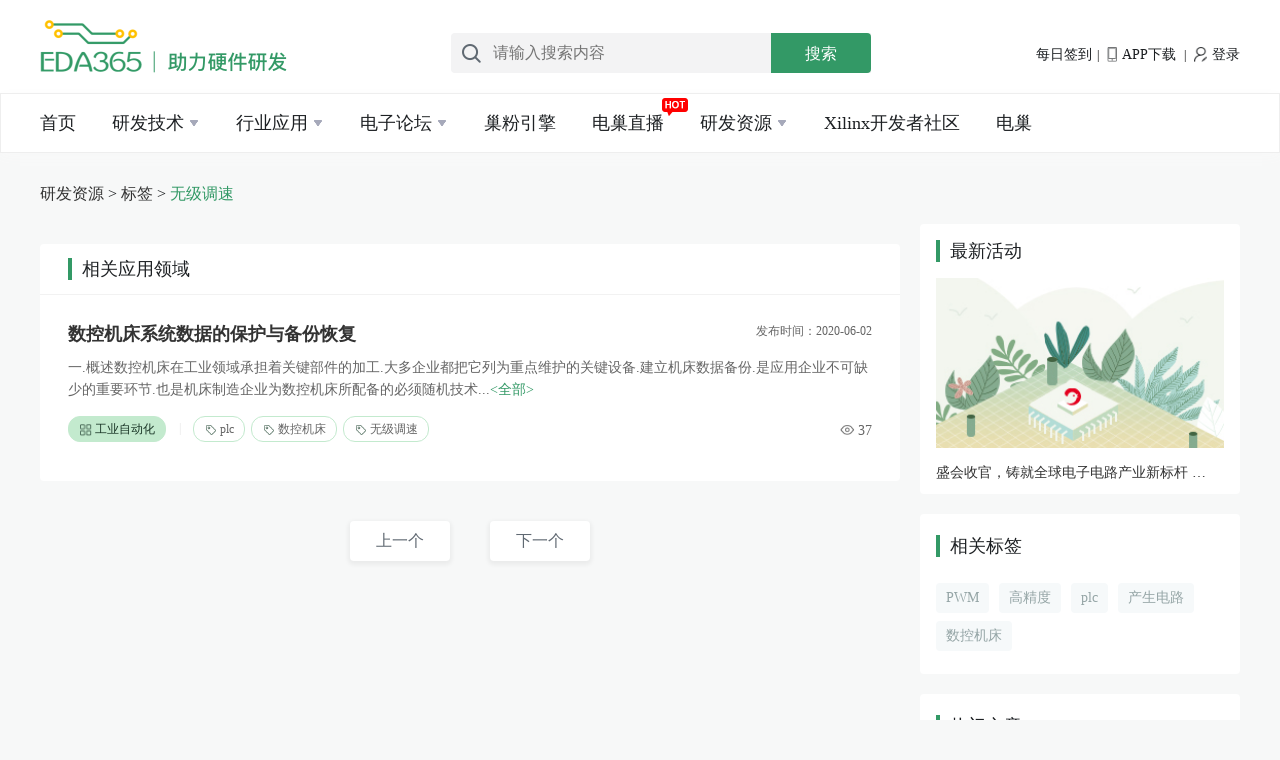

--- FILE ---
content_type: text/html; charset=utf-8
request_url: https://news.eda365.com/tag/%E6%97%A0%E7%BA%A7%E8%B0%83%E9%80%9F
body_size: 9638
content:
<!DOCTYPE html>
<html lang="zh-CN">
<head>
    <meta charset="UTF-8">
    <meta http-equiv="X-UA-Compatible" content="IE=edge chrome=1">
    <meta name="viewport" content="width=device-width, user-scalable=no, initial-scale=1.0, maximum-scale=1.0, minimum-scale=1.0">
    <link rel="stylesheet" type="text/css" href="/static/common/css/common.css">
    <link rel="stylesheet" type="text/css" href="/static/common/css/header.css">
    <link rel="stylesheet" type="text/css" href="/static/common/css/footer.css">
    
    <title>无级调速-EDA365</title>

    
    <meta name="keywords" content="无级调速">

    
    <link rel="stylesheet" type="text/css" href="/static/news/css/tagdetail.css">

    <script src="//g.alicdn.com/frontend-lib/frontend-lib/2.3.74/antidom.js"></script><script src="//o.alicdn.com/frontend-lib/common-lib/jquery.min.js"></script><script>
        (function(){
        var el = document.createElement("script");
        el.src = "https://lf1-cdn-tos.bytegoofy.com/goofy/ttzz/push.js?26b1e50ad66b824a1ad6db79258f5ec11fc749e15540a123f0643dc842050a5630632485602430134f60bc55ca391050b680e2741bf7233a8f1da9902314a3fa";
        el.id = "ttzz";
        var s = document.getElementsByTagName("script")[0];
        s.parentNode.insertBefore(el, s);
        })(window)
    </script>
</head>
<body>
<div class="header">
    <!--广告-->
        <div class="banner">
        <div class="bannerInfo">
            <div class="bannerLeft">
                <a href="//news.eda365.com">
                    <img src="/static/news/img/logoT.png" alt="EDA365电子论坛">
                </a>
            </div>
            <div class="bannerRight">
                <form id="scbar_form" method="post" accept-charset="GBK" autocomplete="off" onsubmit="searchFocus($('scbar_txt'))" action="//bbs.eda365.com/search.php?searchsubmit=yes" target="_blank">
                    <input type="hidden" name="formhash" value="993f6c75">
                    <input type="hidden" name="srchtype" value="title">
                    <input type="hidden" name="srhfid" value="">
                    <input type="hidden" name="srhlocality" value="forum::index">
                    <img class="btnIcon" src="/static/news/img/Search.png" alt="搜索">
                    <input name="srchtxt" id="scbar_txt" placeholder="请输入搜索内容" autocomplete="off" type="text" x-webkit-speech speech speech class="xg1">
                    <div style="width:30%;float:right">
                        <button type="submit" name="searchsubmit" id="scbar_btn" sc="1" class="search pn pnc" value="true">搜索</button>
                    </div>
                </form>
            </div>
            <div class="infoRight">
                                <a href="//bbs.eda365.com/dsu_paulsign-sign.html" class="qianDao" rel="nofollow" target="_blank" title="点击进入每日签到">每日签到</a><span>|</span>
                <a href="//news.eda365.com/app/index.html" target="_blank"><img src="/static/news/img/mobile.png" alt="电巢APP下载">APP下载</a> <span>|</span>
                <a href="javascript:;"  onclick="jumpPcLogin()" >
                                <img src="/static/news/img/login.png" alt="登录" rel="nofollow">登录
                                </a>
            </div>
        </div>
    </div>
    <div class="navBox" id="headnav">
        <div class="navBoxin">
            <div class="wrapper">
                <ul class="nav" id="topNav">
                    <li>
                        <a href="https://news.eda365.com" class="actives">首页</a>
                    </li>
                    <li>
                        <a href="//news.eda365.com/technical" target="_blank" class="actives">研发技术<i class="arrowdown"></i><i class="arrowup hidden"></i></a>
                        <ul class="detail techs">
                            <div class="biginfos">
                                <div class="sortinfos">
                                    <span class="titname">技术分类</span>
                                    <a href="//news.eda365.com/tech/qrshi" target="_blank">嵌入式</a>
                                    <a href="//news.eda365.com/tech/mndz" target="_blank">模拟电子</a>
                                    <a href="//news.eda365.com/tech/dcjr" target="_blank">电磁兼容</a>
                                    <a href="//news.eda365.com/tech/dpj" target="_blank">单片机</a>
                                    <a href="//news.eda365.com/tech/dianchi" target="_blank">电池</a>
                                    <a href="//news.eda365.com/tech/dy" target="_blank">电源</a>
                                    <a href="//news.eda365.com/tech/rf" target="_blank">RF射频</a>
                                    <a href="//news.eda365.com/tech/chuanganqi" target="_blank">传感器</a>
                                    <a href="//news.eda365.com/tech/xsgd" target="_blank">显示-光电</a>
                                    <a href="//news.eda365.com/tech/fpgadsp" target="_blank">FPGA/DSP</a>
                                    <a href="//news.eda365.com/tech/jkzxqd" target="_blank">接口总线驱动</a>
                                    <a href="//news.eda365.com/technical" target="_blank">全部</a>
                                    <div class="showalls"><!--剩余隐藏的部分-->
                                    </div>
                                    <div style="clear: both"></div>
                                </div>
                                <div class="todayinfos todayinfosone">
                                    <span class="titname">前沿技术</span>
                                                                        <a href="/tech/qrskaifa/12009886771550.html">
                                                                                <img src="https://prod-1251541497.cos.ap-guangzhou.myqcloud.com/zixun_pc/zixunimg/top/20201010/de2b9311a3d48c690752d851174f2237.jpg" alt="" onerror="javascript:this.src='/static/news/img/none.jpg';"><span>高通5G手机芯片性能测评</span>
                                                                            </a>
                                                                        <a href="/tech/jcdianlu/12009887931321.html">
                                                                                <em>高频小信号谐振放大电路时域与频域对比分析</em>
                                                                            </a>
                                                                        <a href="/tech/jcdianlu/12009886751371.html">
                                                                                <em>高薪IC设计工程师是如何炼成的？</em>
                                                                            </a>
                                                                        <a href="/tech/jsbaike/12009888561493.html">
                                                                                <em>龙芯发布四款芯片：加速产业布局 中国芯大有可为</em>
                                                                            </a>
                                                                        <a href="/tech/fdbjmn/12009880391545.html">
                                                                                <em>为什么我们要用隔离式放大器</em>
                                                                            </a>
                                                                    </div>
                                <div class="todayinfos">
                                    <span class="titname">热门技术文章</span>
                                                                        <a href="/tech/qrskaifa/120010298521302.html">
                                                                                <img src="https://prod-1251541497.cos.ap-guangzhou.myqcloud.com/zixun_pc/zixunimg/top/20201010/4e82f254c4c73da256c5e8ce6c39e425.jpg" alt="" onerror="javascript:this.src='/static/news/img/none.jpg';"><span>液晶显示器控制设计_含源程序代码</span>
                                                                            </a>
                                                                        <a href="/tech/ccjishu/12009884051243.html">
                                                                                <em>飞思卡尔数字压力传感器实现硬盘驱动存储容量增加</em>
                                                                            </a>
                                                                        <a href="/tech/dianlusheji/12009884981527.html">
                                                                                <em>骁龙710为全新层级的智能手机提供用户所需的的顶级特性</em>
                                                                            </a>
                                                                        <a href="/tech/dianlusheji/12009867281312.html">
                                                                                <em>解读西部电子设计行业四大亮点</em>
                                                                            </a>
                                                                        <a href="/tech/dianlusheji/12009859221245.html">
                                                                                <em>节点转换成本升级，摩尔定律将在2014年被打破？</em>
                                                                            </a>
                                                                        <a href="/tech/qitazixun/120010508481319.html">
                                                                                <em>适用于WLAN IEEE80211a标准的双模前置分频器设计</em>
                                                                            </a>
                                                                    </div>
                            </div>
                        </ul>
                    </li>
                    <li>
                        <a href="//news.eda365.com/application" target="_blank" class="actives">行业应用<i class="arrowdown"></i><i class="arrowup hidden"></i></a>
                        <ul class="detail applies">
                            <div class="biginfos">
                                <div class="sortinfos">
                                    <span class="titname">行业应用</span>
                                    <a href="//news.eda365.com/appl/yldianzi" target="_blank">医疗电子</a>
                                    <a href="//news.eda365.com/appl/iot" target="_blank">物联网</a>
                                    <a href="//news.eda365.com/appl/zndianwang" target="_blank">智能电网</a>
                                    <a href="//news.eda365.com/appl/qcdianzi" target="_blank">汽车电子</a>
                                    <!--   <a href="//news.eda365.com/appl/wltongxin" target="_blank">网络通信</a> -->
                                    <a href="//news.eda365.com/appl/gykongzhi" target="_blank">工业控制</a>
                                    <a href="//news.eda365.com/appl/ai" target="_blank">AI</a>
                                    <a href="//news.eda365.com/appl/jdshuma" target="_blank">家电数码</a>
                                    <div style="clear: both"></div>
                                </div>
                                <div class="todayinfos todayinfosone">
                                    <span class="titname">热门应用</span>
                                                                        <a href="/appl/shouji/120010878391535.html">
                                                                                <img src="https://prod-1251541497.cos.ap-guangzhou.myqcloud.com/zixun_pc/zixunimg/top/20220727/1d4eebdd4174899aaa62a9281227dfb7.jpg" alt="" onerror="javascript:this.src='/static/news/img/none.jpg';"><span>物联网网关是智能家居发展的重要支撑</span>
                                                                            </a>
                                                                        <a href="/appl/smcp/12009888511513.html">
                                                                                <em>齐聚澳门 ViewSonic优派助阵MDL Macau Dota 2 国际精英邀请赛</em>
                                                                            </a>
                                                                        <a href="/appl/scdongtai/12009888541527.html">
                                                                                <em>龙芯、飞腾、申威进入国企采购目录 但不应过度解读</em>
                                                                            </a>
                                                                        <a href="/appl/clcsyingyong/120010628451482.html">
                                                                                <em>绝缘电阻极化指数测量方法</em>
                                                                            </a>
                                                                        <a href="/appl/dwshebei/12009879711253.html">
                                                                                <em>阿特斯阳光电力加入 Intertek &lsquo;卫星计划&rsquo;</em>
                                                                            </a>
                                                                    </div>
                                <div class="todayinfos">
                                    <span class="titname">最新应用文章</span>
                                                                        <a href="/appl/AIjishu/12007901001563.html">
                                                                                <img src="https://prod-1251541497.cos.ap-guangzhou.myqcloud.com/zixun_pc/zixunimg/top/20201010/fafa75dbb73dcd5f866145d676422744.jpg" alt="" onerror="javascript:this.src='/static/news/img/none.jpg';"><span>区块链本体跨链技术设计方案解析</span>
                                                                            </a>
                                                                        <a href="/tech/dyyingyong/120011027421480.html">
                                                                                <em>机器人技术电路设计图集锦</em>
                                                                            </a>
                                                                        <a href="/appl/znxitong/12008052081514.html">
                                                                                <em>智能手环怎么用_智能手环使用教程</em>
                                                                            </a>
                                                                        <a href="/appl/wlwjishu/12007985931563.html">
                                                                                <em>以IoT联接智能家居和楼宇</em>
                                                                            </a>
                                                                        <a href="/appl/rgzhineng/12008030241562.html">
                                                                                <em>工业机器人控制系统由什么组成</em>
                                                                            </a>
                                                                        <a href="/appl/clcsyingyong/120010628441482.html">
                                                                                <em>绝缘电阻测试仪及兆欧表的组成和选用标准</em>
                                                                            </a>
                                                                    </div>
                            </div>
                        </ul>
                    </li>
                    <li id="elecS">
                        <a href="//bbs.eda365.com/forum.php" class="actives" target="_blank">电子论坛<i class="arrowdown"></i><i class="arrowup hidden"></i></a>
                        <ul class="detail elecqs">
                            <div class="biginfos">
                                <div class="sortinfos">
                                    <div class="titdoahang">
                                        <span class="titname">社区导航</span><a href="//bbs.eda365.com/forum.php" target="_blank">更多></a>
                                    </div>
                                                                        <a href="//bbs.eda365.com/forum-8-1.html" target="_blank">硬件设计讨论</a>
                                                                        <a href="//bbs.eda365.com/forum-271-1.html" target="_blank">电磁兼容&amp;安规论坛</a>
                                                                        <a href="//bbs.eda365.com/forum-198-1.html" target="_blank">射频RF|微波技术</a>
                                                                        <a href="//bbs.eda365.com/forum-266-1.html" target="_blank">电源技术论坛</a>
                                                                        <a href="//bbs.eda365.com/forum-27-1.html" target="_blank">信号完整性SI/PI仿真</a>
                                                                        <a href="//bbs.eda365.com/forum-211-1.html" target="_blank">芯片SIP|封装设计</a>
                                                                        <a href="//bbs.eda365.com/forum-261-1.html" target="_blank">单片机|MCU论坛</a>
                                                                        <a href="//bbs.eda365.com/forum-190-1.html" target="_blank">ARM|DSP嵌入式论坛</a>
                                                                        <a href="//bbs.eda365.com/forum-318-1.html" target="_blank">物联网技术</a>
                                                                        <a href="//bbs.eda365.com/forum-50-1.html" target="_blank">FPGA|CPLD论坛</a>
                                                                        <a href="//bbs.eda365.com/forum-220-1.html" target="_blank">MATLAB论坛</a>
                                                                        <a href="//bbs.eda365.com/forum-357-1.html" target="_blank">器件选型&amp;认证</a>
                                                                        <div style="clear: both"></div>
                                </div>
                                <div class="sortinfos">
                                    <!-- 电子论坛二级菜单广告1-->
                                                                        <a href="https://www.eda365.com/forum-259-1.html" class="elebg" target="_blank">
                                        <img class="barimg" src="https://prod-1251541497.cos.ap-guangzhou.myqcloud.com/zixun_pc/zixunimg/ads/20201012/fc840be124649af54cc4bce84e4236f7.jpg" alt="" onerror="javascript:this.src='/static/news/img/none.jpg';">
                                    </a>
                                                                        <a href="//bbs.eda365.com/forum-2-1.html" target="_blank">Cadence Allegro论坛</a>
                                                                        <a href="//bbs.eda365.com/forum-105-1.html" target="_blank">Allegro Skill开发</a>
                                                                        <a href="//bbs.eda365.com/forum-9-1.html" target="_blank">Orcad|Concept论坛</a>
                                                                        <a href="//bbs.eda365.com/forum-4-1.html" target="_blank">Mentor Xpedition论坛</a>
                                                                        <a href="//bbs.eda365.com/forum-6-1.html" target="_blank">PADS PCB论坛</a>
                                                                        <a href="//bbs.eda365.com/forum-5-1.html" target="_blank">Altium Protel论坛</a>
                                                                        <a href="//bbs.eda365.com/forum-14-1.html" target="_blank">PCB封装库论坛</a>
                                                                        <a href="//bbs.eda365.com/forum-26-1.html" target="_blank">EDA365作品展</a>
                                                                        <div style="clear: both"></div>
                                </div>
                                <div class="sortinfos">
                                    <!-- 电子论坛二级菜单广告2-->
                                                                        <a href="https://news.eda365.com/app/index.html" class="elebg" target="_blank">
                                        <img class="barimg" src="https://prod-1251541497.cos.ap-guangzhou.myqcloud.com/zixun_pc/zixunimg/ads/20201012/3882f33e002f5368364c0c0ca2a539aa.jpg" alt="" onerror="javascript:this.src='/static/news/img/none.jpg';">
                                    </a>
                                                                        <a href="//bbs.eda365.com/forum-18-1.html" target="_blank">PCB生产工艺论坛</a>
                                                                        <a href="//bbs.eda365.com/forum-19-1.html" target="_blank">电子装联PCBA工艺&amp;设备论坛</a>
                                                                        <a href="//bbs.eda365.com/forum-368-1.html" target="_blank">IPD流程管理</a>
                                                                        <a href="//bbs.eda365.com/forum-365-1.html" target="_blank">失效分析&amp;可靠性</a>
                                                                        <a href="//bbs.eda365.com/forum-366-1.html" target="_blank">元器件国产化论坛</a>
                                                                        <a href="//bbs.eda365.com/forum-291-1.html" target="_blank">EDA365线下活动区</a>
                                                                        <a href="//bbs.eda365.com/forum-78-1.html" target="_blank">职业生涯</a>
                                                                        <a href="//bbs.eda365.com/forum-302-1.html" target="_blank">EDA365原创吧</a>
                                                                        <div style="clear: both"></div>
                                </div>
                            </div>
                        </ul>
                    </li>
                    <li>
                        <a href="javascript:;" onclick="jumpEdu()" target="_blank" class="actives">巢粉引擎</a>
                    </li>
                    <li class="liveboard">
                        <a href="//news.eda365.com/livebroadcast.html" target="_blank" class="actives">电巢直播</a>
                        <icon></icon>
                    </li>
                    <li>
                        <a href="javascript:;" class="actives">研发资源<i class="arrowdown"></i><i class="arrowup hidden"></i></a>
                        <ul class="detail devresourse">
                            <div class="biginfos">
                                <div class="sortinfos devsortinfos">
                                    <a href="//news.eda365.com/baike.html" target="_blank">电子百科</a>
                                    <a href="//news.eda365.com/device.html" target="_blank">器件手册</a>
                                    <a href="//bbs.eda365.com/forum-259-1.html" target="_blank">设计外包</a>
                                    <a href="https://bbs.eda365.com/eda365libs/eda365skill/" target="_blank">EDA365 Skill</a>
                                    <a href="https://bbs.eda365.com/eda365libs/edacalc/" target="_blank">EDA365 Tools</a>
                                    <div style="clear: both"></div>
                                </div>
                            </div>
                        </ul>
                    </li>
<!--                    <li>-->
<!--                        <a href="https://lab.eda365.com" target="_blank" class="actives">共享实验室</a>-->
<!--                    </li>-->
                    <li>
                        <a href="https://xilinx.eda365.com" target="_blank" class="actives click-statistics-btn" data-type="1">Xilinx开发者社区</a>
                    </li>
                    <li>
                        <a href="https://www.elecnest.com" target="_blank" class="actives">电巢</a>
                    </li>
                </ul>
            </div>
        </div>
    </div>
</div>
<script type="text/javascript" src="/static/news/js/jquery-1.11.3.js"></script>
<script type="text/javascript" src="/static/login/js/jquery.cookie.js"></script>
<script type="text/javascript" src="/static/common/js/header.js"></script>
<script>
    /*跳转*/
    function jumpEdu(){
        var linkHost = window.location.host;
        if(linkHost == 'news.eda365.com'){
            var domain = 'https://edu.elecnest.com';
        }else{
            var domain = 'http://educ.elecnest.cn';
        }
        window.location.href=domain;
        return false;
    }
    /*跳转*/
    function jumpPcLogin(){
        var redirestUrl = window.location.href;
        var linkHost = window.location.host;
        if(linkHost == 'news.eda365.com'){
            var domain = 'https://id.eda365.com/login.html?redirect=';
        }else{
            var domain = 'http://id.elecnest.cn/login.html?redirect=';
            //var domain = 'http://b.elecnest.cn/login.html?redirect=';
        }
        window.open(domain+redirestUrl+'#bind',"_blank");
        return false;
    }
    function jumpPcLoginMp(){
        var linkHost = window.location.host;
        if(linkHost == 'news.eda365.com'){
            var domain = 'https://mp.eda365.com/';
        }else{
            var domain = 'http://educ.elecnest.cn/';
        }
        window.open(domain,"_blank");
        return false;
    }

    //退出登录
    function jumpPcLogout() {
        var linkHost = window.location.host;
        console.log(linkHost)
        if(linkHost == 'news.eda365.com'){
            var apiUrl = 'https://id.eda365.com/logout';
        }else{
            var apiUrl = 'https://id.elecnest.cn/logout'
        }
        //var strCookie = document.cookie;
        //console.log(strCookie);
        var uid = getCookie('uid');
        var token = getCookie('l_token');
        var logoutUrl = apiUrl+'?uid='+uid+'&token='+token;
        $.ajax({
            type: 'get',
            url: logoutUrl,
            dataType: "json",
            success: function(res){
                if(res.code == 200){
                    delUserCache(linkHost);
                    deleteCookie();
                    window.location.reload();
                }else{
                    delUserCache(linkHost);
                    deleteCookie();
                    window.location.reload();
                    return false;
                }
            },
        });
    }
    function delUserCache(linkHost){
        if(linkHost == 'news.eda365.com'){
            url = 'https://news.eda365.com/';
        }else{
            url = 'https://news.elecnest.cn/';
        }
        url = url+'news/News/delCacheUser';
        var uid = getCookie('uid');
        $.ajax({
            url:url,
            method:'get',
            datatype: 'json',
            data:{
                uid:uid,
            },
            success:function (result) {
                console.log(result);
            }
        });
    }

    //获取指定名称的cookie的值
    function getCookie(objName){
        var arrStr = document.cookie.split("; ");
        for (var i = 0; i < arrStr.length; i++) {
            var temp = arrStr[i].split("=");
            if (temp[0] == objName)
                return unescape(temp[1]);
        }
    }

    // 清除所有的cookie
    function deleteCookie() {
        var cookies = document.cookie.split(";");
        for (var i = 0; i < cookies.length; i++) {
            var cookie = cookies[i];
            var eqPos = cookie.indexOf("=");
            var name = eqPos > -1 ? cookie.substr(0, eqPos) : cookie;
            document.cookie = name + "=;expires=Thu, 01 Jan 1970 00:00:00 GMT; path=/";
        }
        if(cookies.length > 0)
        {
            for (var i = 0; i < cookies.length; i++) {
                var cookie = cookies[i];
                var eqPos = cookie.indexOf("=");
                var name = eqPos > -1 ? cookie.substr(0, eqPos) : cookie;
                var domain = location.host.substr(location.host.indexOf('.'));
                document.cookie = name + "=;expires=Thu, 01 Jan 1970 00:00:00 GMT; path=/; domain=" + domain;
            }
        }
    }
</script>

    <div class="content">
    <div class="tit">
        <span><a href="javascript:void(0)">研发资源</a> > <a href="javascript:void(0)">标签</a> > <a class="catname" href="javascript:void(0)">无级调速</a> </span>
    </div>
    <div class="maincontent">
        <div class="contentleft">
            <div class="splendidIntro" style="display: none">
                <a href="">
                    <img src="//news.eda365.com/static/news/img/none.jpg" alt="">
                </a>
                <div>
                    <a href="" target="_blank">
                        <span class="introTit">无级调速</span>
                    </a>
                    <a href="" target="_blank"><span class="introDetail">...</span></a>
                </div>
            </div>
            <!--相关资讯-->
                        <!--相关技术-->
                        <!--相关应用领域-->
                            <div class="newsinfo">
                <div class="splendidBox">
                    <div class="splendidleft">
                        <a href="javascript:void(0)"><span class="icon">|</span><span class="wordsTit">相关应用领域</span></a>
                    </div>
                                    </div>
                                    <div class="news">
                    <div class="titbox">
                        <a href="/appl/gyzdh/12009460551358.html" target="_blank"><h3 title="数控机床系统数据的保护与备份恢复-EDA365">数控机床系统数据的保护与备份恢复</h3> </a>
                        <span class="timePost">发布时间：2020-06-02</span>
                    </div>
                    <a href="/appl/gyzdh/12009460551358.html" target="_blank">
                        <span class="summaryBox">一.概述数控机床在工业领域承担着关键部件的加工.大多企业都把它列为重点维护的关键设备.建立机床数据备份.是应用企业不可缺少的重要环节.也是机床制造企业为数控机床所配备的必须随机技术文件之一.数控机床在 ...</span><span class="all"><全部></span>
                    </a>
                    <div class="detailTag">
                        <div class="taginfo">
                            <ul>
                                <li class="sortShow"><a href="/appl/gyzdh" target="_blank"><img src="//news.eda365.com/static/news/img/sortIcon.png" alt="">工业自动化</a></li>
                                <span class="sortLine">|</span>
                                                                <li class="tagShow"><a href="/tag/plc" target="_blank"><img src="//news.eda365.com/static/news/img/tag.png" alt="">plc</a></li>
                                                                <li class="tagShow"><a href="/tag/数控机床" target="_blank"><img src="//news.eda365.com/static/news/img/tag.png" alt="">数控机床</a></li>
                                                                <li class="tagShow"><a href="/tag/无级调速" target="_blank"><img src="//news.eda365.com/static/news/img/tag.png" alt="">无级调速</a></li>
                                                                <div style="clear: both"></div>
                            </ul>
                        </div>
                        <div class="datas">
                            <ul>
                                <li><img src="/static/news/img/ele/eyetag.png" alt="">37</li>
                            </ul>
                        </div>
                    </div>
                </div>
                            </div>
                        <!--相关巢课-->
                        <!--相关资料-->
                        <!--分页-->
            <div class="sorter">
                                    <a href="/tag/差模电压">上一个</a>
                                    <a href="/tag/霍尔电势">下一个</a>
                            </div>
        </div>
        <div class="contentright">
            <!--最新活动-->
                        <div class="rightInfos">
                <div class="rightTit"><span class="icon">|</span><a href="//bbs.eda365.com/thread-788535-1-1.html" target="_blank" rel="nofollow">最新活动</a></div>
                <div class="rightNews">
                    <a href="//bbs.eda365.com/thread-788535-1-1.html" target="_blank" rel="nofollow"><img src="https://bbs.eda365.com/data/attachment/forum/202512/09/162126e2b375an33b8wu0p.png"  onerror="javascript:this.src='/static/news/img/none.jpg';" title="盛会收官，铸就全球电子电路产业新标杆  近日，备受瞩目的国际电子电路（深圳）展..." alt="盛会收官，铸就全球电子电路产业新标杆  近日，备受瞩目的国际电子电路（深圳）展..."></a>
                    <a href="//bbs.eda365.com/thread-788535-1-1.html" target="_blank" rel="nofollow"><p title="盛会收官，铸就全球电子电路产业新标杆  近日，备受瞩目的国际电子电路（深圳）展...">盛会收官，铸就全球电子电路产业新标杆  近日，备受瞩目的国际电子电路（深圳）展...</p></a>
                </div>
            </div>
                        <!--相关标签-->
                        <div class="newsinfo newinfotag">
                <div class="splendidleft">
                    <a href="javascript:void(0)"><span class="icon">|</span><span class="wordsTit">相关标签</span></a>
                </div>
                <div class="reletag">
                    <ul>
                                                    <li><a href="/tag/PWM" title="PWM" target="_blank">PWM</a></li>
                                                    <li><a href="/tag/高精度" title="高精度" target="_blank">高精度</a></li>
                                                    <li><a href="/tag/plc" title="plc" target="_blank">plc</a></li>
                                                    <li><a href="/tag/产生电路" title="产生电路" target="_blank">产生电路</a></li>
                                                    <li><a href="/tag/数控机床" title="数控机床" target="_blank">数控机床</a></li>
                                                <div style="clear: both"></div>
                    </ul>
                </div>
            </div>
                        <!--热门文章-->
                        <div class="newsinfo">
                <div class="hotactcicle newsartcicle">
                    <div class="splendidleft">
                        <a href="javascript:void(0)"><span class="icon">|</span><span class="wordsTit">热门文章</span></a>
                    </div>
                </div>
                                    <div class="desC">
                        <a href="/tech/mndlsji/120010431701334.html" target="_blank"><img class="artImg" src="https://prod-1251541497.cos.ap-guangzhou.myqcloud.com/zixun_pc/zixunimg/img1/186590_1_0.jpg" onerror="javascript:this.src='//news.eda365.com/static/news/img/none.jpg';" title="无级调速式高精度PWM波产生电路"></a>
                        <span>无级调速式高精度PWM波产生电路</span>
                    </div>
                                <div class="atrlist">
                    <ul>
                                            </ul>
                </div>
                                <div class="atrlist">
                    <ul>
                                                    <li><a href="/appl/gyzdh/12009460551358.html" target="_blank"><img src="https://prod-1251541497.cos.ap-guangzhou.myqcloud.com/zixun_pc/zixunimg/img2/news-uploadfile-LED-uploadfile-201111-20111126104520190.jpg" alt=""  onerror="javascript:this.src='//news.eda365.com/static/news/img/none.jpg';"><span>数控机床系统数据的保护与备份恢复</span></a></li>
                                            </ul>
                </div>
                            </div>
                        <!--热门巢课-->
                        <!--热门资料-->
                    </div>
    </div>
</div>

<div>
    <div class="footer">
        <div class="footerin">
            <div class="footone">
                <p>技术</p>
                <a href="//bbs.eda365.com/forum-8-1.html" target="_blank"><span class="bottomTit">硬件开发</span></a>
                <a href="//bbs.eda365.com/forum-271-1.html" target="_blank"><span class="bottomTit">EMC</span></a>
                <a href="//bbs.eda365.com/forum-211-1.html" target="_blank"><span class="bottomTit">IC封装设计</span></a>
                <a href="//bbs.eda365.com/forum-198-1.html" target="_blank"><span class="bottomTit">射频RF</span></a>
                <a href="//bbs.eda365.com/forum-261-1.html" target="_blank"><span class="bottomTit">单片机IMCU</span></a>
                <a href="//bbs.eda365.com/forum-27-1.html" target="_blank"><span class="bottomTit">信号完整性</span></a>
                <a href="//bbs.eda365.com/forum-50-1.html" target="_blank"><span class="bottomTit">FPGA</span></a>
                <a href="//bbs.eda365.com/forum-266-1.html" target="_blank"><span class="bottomTit">电源</span></a>
                <a href="//bbs.eda365.com/forum-18-1.html" target="_blank"><span class="bottomTit">PCB设计</span></a>
                <a href="//bbs.eda365.com/forum-318-1.html" target="_blank"><span class="bottomTit">物联网</span></a>
                <a href="//bbs.eda365.com/forum-18-1.html" target="_blank"><span class="bottomTit">PCB工艺</span></a>
                <a href="//bbs.eda365.com/forum-14-1.html" target="_blank"><span class="bottomTit">PCBA</span></a>
            </div>
            <div class="footones">
                <p>阅读</p>
                <a href="//bbs.eda365.com/article/elecnews/" target="_blank"><span class="bottomTit">电子汇</span></a>
                <a href="//bbs.eda365.com/article/" target="_blank"><span class="bottomTit">最新资讯</span></a>
                <a href="//bbs.eda365.com/forum-302-1.html" target="_blank"><span class="bottomTit">EDA365原创吧</span></a>
            </div>
            <div class="footones">
                <p>资源</p>
                <a href="//bbs.eda365.com/forum-291-1.html" target="_blank"><span class="bottomTit">公开课</span></a>
                <a href="//bbs.eda365.com/forum-291-1.html" target="_blank"><span class="bottomTit">研讨会</span></a>
                <a href="//bbs.eda365.com/eda365libs/edacalc/" target="_blank"><span class="bottomTit">在线计算器</span></a>
            </div>
            <div class="footones">
                <p>互动</p>
                <a href="//bbs.eda365.com" target="_blank"><span class="bottomTit">论坛</span></a>
                <a href="//bbs.eda365.com/forum-259-1.html" target="_blank"><span class="bottomTit">外包</span></a>
            </div>
            <div class="foottwo">
                <div class="codebox" id="codebox"><a href="javascript:;"><img src="//news.eda365.com/static/news/img/codema1.png" alt="EDA365公众号"><span>eda365公众号</span></a></div>
                <div class="codebox"><a href="javascript:;"><img src="//news.eda365.com/static/news/img/codema2.png" alt="电巢APP下载"></a><span>电巢APP下载</span></div>
            </div>
            <div class="webLink">
            </div>
            <div style="clear: both"></div>
        </div>
        <div class="footer_bottom">
            <div class="footerend">
                <div class="usInfos">
                    <a href="//bbs.eda365.com/forum.php?mod=viewthread&tid=70618&extra=page%3D1&page=1&&_dsign=8cda555d" target="_blank">关于我们<span> ｜ </span></a>
                    <a href="//bbs.eda365.com/forum.php?mobile=yes" target="_blank">手机版<span> ｜ </span></a>
                    <a href="//bbs.eda365.com" target="_blank"><span>EDA365电子论坛网</span></a>
                    <a href="//www.beian.miit.gov.cn/" target="_blank" rel="nofollow"><span>(粤ICP备18020198号)</span></a>
                    <script type="text/javascript">
                        document.write(unescape("%3Cspan id='cnzz_stat_icon_1279291468'%3E%3C/span%3E%3Cscript src='https://s4.cnzz.com/z_stat.php%3Fid%3D1279291468%26show%3Dpic1' type='text/javascript'%3E%3C/script%3E"));
                    </script>
                </div>
                <div class="usInfoslink">
                    <a href="javascript:;" rel="nofollow">GMT, 2020-03-13 09:00 , Processed in 0.109375 second(s), 13 queries , Gzip On.</a>
                </div>
                <div style="clear: both"></div>
            </div>
        </div>
        <div style="clear: both"> </div>
    </div>
</div>
<script type="text/javascript" src="/static/news/js/jquery-1.11.3.js"></script>
<script type="text/javascript" src="/static/common/js/header.js"></script>
<script>
    $('#topNav li a').each(function(){
        if($($(this))[0].href==String(window.location))
            $(this).parent().addClass('current');
    });
    $('.click-statistics-btn').on('click', function () {
        var urlHost = window.location.host;
        if(urlHost == 'news.eda365.com'){
            var url = 'https://xilinx.eda365.com/xilinx-pv.html'
        }
        var type_id = $(this).data('type');
        $.ajax({
            url: url,
            method: 'post',
            datatype: 'json',
            data: {
                type_id: type_id
            },
            success: function (result) {}
        });
    })
    /*百度统计代码*/
    var _hmt = _hmt || [];
</script>

<script>
    //限制列表中正文内容不超过80字
    $(".summaryBox").each(function() {
        var str = $(this).html();
        var subStr = str.substring(0, 90);
        $(this).html(subStr + (str.length > 90 ? '...'  : ''));
    });
</script>


<script type="text/javascript" src="https://js.users.51.la/21370107.js"></script>
</body>
</html>

--- FILE ---
content_type: text/css
request_url: https://news.eda365.com/static/common/css/common.css
body_size: 176
content:
body,div,ul,ol,dl,dt,dd,li,dl,h1,h2,h3,h4{margin:0;padding:0;font:12px/1.5 Tahoma,'Microsoft Yahei','Simsun';-webkit-text-size-adjust:none}ol,ul,li{list-style:none}img{border:0;vertical-align:middle}a,u{color:#333;text-decoration:none}a:hover{text-decoration:none}

--- FILE ---
content_type: text/css
request_url: https://news.eda365.com/static/news/css/tagdetail.css
body_size: 3441
content:
html,body{
    background:rgba(247,248,248,1);
}
.content {
    width: 1200px !important;
    padding: 0;
    margin: 30px auto 60px auto;
}
.afterclear:after {
    content: '';
    height: 0;
    line-height: 0;
    display: block;
    visibility: hidden;
    clear: both;
}
.hidden{
    display: none;
}
.tit span {
    font-size:16px;
    font-family:MicrosoftYaHei;
    color:rgba(29,32,35,1);
    line-height:21px;
}
.tit span a:hover{
    color: #339966;
}
.tit .catname{
    color: #339966;
}
.maincontent{
    width: 100%;
    display: flex;
    margin-top: 20px;
}
.contentleft{
    width: 860px;
    margin-right: 20px;
}
.splendidIntro{
    display: flex;
    padding: 28px;
    background:rgba(255,255,255,1);
    border-radius:4px;
}
.splendidIntro a{
    display: block;
}
.splendidIntro a:first-child{
    display: flex;
    padding-right: 16px;
}
.splendidIntro a img{
    width: 220px;
    object-fit: cover;
    border: 1px solid rgba(0, 0, 0, 0.05);
}
.splendidIntro a span{
    display: block;
}
.introTit{
    font-size:24px;
    font-family:PingFangSC-Medium,PingFang SC;
    font-weight:600;
    color:rgba(29,32,35,1);
    line-height:33px;
}
.introTit:hover{
    color: #339966;
}
.introDetail{
    font-size:16px;
    font-family:PingFangSC-Regular,PingFang SC;
    font-weight:400;
    color:rgba(63,69,75,1);
    line-height:24px;
    padding-top:8px;
    display: block;
}
.splendidIntro a em{
    font-style: normal;
    font-size: 14px;
    font-family: PingFangSC-Regular,PingFang SC;
    font-weight: 400;
    line-height: 24px;
    width: 68px;
    height: 24px;
    border-radius: 4px;
    display: inline-block;
    text-align: center;
    padding: 2px 0;
    color: rgba(51,153,102,1);
    background: rgba(246,249,250,1);
    margin-left: 12px;
    margin-top: 3px;
}
.newsinfoone{
     margin-top: 0 !important;
 }
.newsinfo{
    background:rgba(255,255,255,1);
    border-radius:4px;
    margin-top: 20px;
}
.splendidBox {
    display: flex;
    border-bottom: 1px solid rgba(0, 0, 0, 0.05);
    justify-content: space-between;
    padding: 8px 28px 8px 12px;
}
.splendidleft {
    display: flex;
}
.splendidleft a {
    display: inline-flex;
}
.icon {
    width: 4px;
    height: 22px;
    color: rgba(51,153,102,1);
    background: rgba(51,153,102,1);
    display: block;
    margin: 6px 10px 0 16px;
}
.wordsTit {
    font-size: 18px;
    font-family: PingFangSC-Regular,PingFang SC;
    font-weight: 400;
    color: rgba(29,32,35,1);
    line-height: 34px;
}
.splendidright {
    display: flex;
}
.seewordsa {
    font-size: 14px;
    font-family: PingFangSC-Regular,PingFang SC;
    font-weight: 400;
    color: rgba(96,105,114,1);
    line-height: 34px;
    margin-right: 5px;
}
.splendidBox a img {
    width: 16px;
    height: 16px;
    margin-bottom: 3px;
}
.news{
    padding:24px 28px;
    border-bottom:1px solid rgba(0,0,0,0.05);
}
.newsinfo .news:last-child{
    border-bottom:none;
}
.titbox{
    display: flex;
    justify-content: space-between;
    margin-bottom: 8px;
}
.titbox h3{
    font-size:18px;
    font-family:PingFangSC-Medium,PingFang SC;
    font-weight:600;
    color:rgba(51,51,51,1);
    line-height:30px;
    overflow: hidden;
    white-space: nowrap;
    text-overflow: ellipsis;
    width: 500px;
}
.titbox h3:hover{
    color: #339966;
}
.timePost{
    font-size:12px;
    font-family:MicrosoftYaHei;
    color:rgba(102,102,102,1);
    line-height:24px;
}
.summaryBox{
    font-size:14px;
    font-family:MicrosoftYaHei;
    color:rgba(102,102,102,1);
    line-height:22px;
}
.all{
    font-size:14px;
    font-family:MicrosoftYaHei;
    color:rgba(51,153,102,1);
    line-height:19px;
}
.taginfo{
    width: 740px;
}
.taginfo ul{
    width: 740px;
    height: 50px;
    overflow: hidden;
}
.taginfo ul li{
    float: left;
}
.taginfo ul li a{
    display: inline-block;
    padding:3px 10px;
    margin: 12px 6px 0 0;
    text-align: center;
}
.sortLine {
    float: left;
    width: 1px;
    color: hsla(0, 0%, 0%, 0.1) !important;
    margin: 15px 13px 0 7px;
}
.taginfo ul li.sortShow a{
    background:rgba(195,234,206,1);
    border-radius:12px;
    font-size:12px;
    font-family:MicrosoftYaHei;
    color:rgba(25,53,38,1);
    border:1px solid rgba(195,234,206,1);
}
.taginfo ul li.sortShow a:hover{
    color:rgba(25,53,38,1);
}
.taginfo ul li.tagShow a{
    border-radius:12px;
    border:1px solid rgba(195,234,206,1);
    font-family:MicrosoftYaHei;
    color:rgba(102,102,102,1);
    font-size:12px;
}
.taginfo ul li.tagShow a:hover{
    color:rgba(102,102,102,1);
}
.taginfo ul li img{
    width:14px;
    height: 14px;
    margin: 0 2px 1px 0;
}
.detailTag{
    display: flex;
    justify-content: space-between;
    margin: 3px 0;
}
.datas{
    margin-top: 17px;
}
.datas ul{
    display: flex;
}
.datas ul li{
    font-size:14px;
    font-family:MicrosoftYaHei;
    color:rgba(102,102,102,1);
    line-height:19px;
    margin-left: 20px;
}
.datas ul li img{
    height: 16px;
    margin:0 2px 3px 0;
}
.datas ul li img:hover{
    cursor: pointer;
}
.datasa{
    margin-top: 5px;
}
.datasa ul{
    display: flex;
}
.datasa ul li{
    color: #747474;
    font-size: 12px;
    font-family:MicrosoftYaHei;
    line-height:19px;
    margin-left: 20px;
}
.datasa ul li img{
    height: 16px;
}
.datasa ul li img:first-child{
    margin-bottom: 2px;
}
.datasa ul li img:hover{
    cursor: pointer;
}
.videobx{
    padding:40px 28px 0 28px;
}
.videobx ul{
}
.videobx ul li{
    width: 31%;
    display: flex;
    flex-direction: column;
    text-align: center;
    background: rgba(255,255,255,1);
    border-radius: 5px;
    border: 1px solid rgba(0,0,0,0.05);
    float: left;
    margin: 0 24px 40px 0;
    transition: all 0.2s;
}
.videobx ul li:hover{
    transform:  scale(1.1);
    box-shadow:0 0 30px 0 rgba(13,43,28,0.2);
    border-radius:6px;
    cursor: pointer;
}
.videobx ul li:nth-child(3n){
    margin-right:0;
}
.videobx ul li img{
    width:100%;
    height:140px;
    object-fit: cover;
}
.videobx ul li span{
    font-size:14px;
    font-family:PingFangSC-Regular,PingFang SC;
    font-weight:400;
    color:rgba(29,32,35,1);
    line-height: 30px;
    padding: 10px 0;
    display: block;
}
.bigmeans{
    padding:10px 0;
}
.means{
    display: flex;
    justify-content: space-between;
    padding:10px 28px;
}
.meaninfo a.download{
    font-size: 16px;
    font-family: MicrosoftYaHei;
    color: rgba(51,153,102,1);
    line-height: 24px;
    background: rgba(226,244,238,1);
    border-radius: 21px;
    display: inline-block;
    text-align: center;
    padding: 4px 24px;
    margin-right: 12px;
}
.meaninfo a.download:hover{
    color: #fff;
    background:rgba(51,153,102,1);
    border-radius:21px;
}
.meaninfo span{
    font-size:16px;
    font-family:PingFangSC-Regular,PingFang SC;
    font-weight:400;
    color:rgba(29,32,35,1);
    line-height:22px;
}
.meaninfo span:hover{
    color: #339966;
}
.meansdata ul{
    display: flex;
}
.meansdata ul li img{
    margin-bottom: 2px;
}
.meansdata ul li{
    font-size:12px;
    font-family:MicrosoftYaHei;
    color:rgba(166,169,186,1);
    line-height:32px;
}
.meansdata ul li:first-child{
    margin-right: 14px;
}
.sorter{
    display: flex;
    justify-content: center;
    margin:40px 0;
}
.sorter a{
    font-size:16px;
    font-family:PingFangSC-Regular,PingFang SC;
    font-weight:400;
    color:rgba(96,105,114,1);
    line-height:22px;
    background: rgba(255,255,255,1);
    box-shadow: 0 2px 4px 2px rgba(0,0,0,0.05);
    border-radius: 4px;
    padding: 9px 26px;
    text-align: center;
}
.sorter a:first-child{
    margin-right: 40px;
}
.sorter a:hover{
    color: hsla(150, 50%, 40%, 1)
}
.contentright{
    width: 320px;
}
.rightInfos {
    height: 270px;
    background: #fff;
    border-radius: 4px;
    margin-bottom: 20px;
}
.rightTit {
    padding: 10px 16px 10px 0;
    display: flex;
}
.rightTit img {
    display: inline;
    margin:0 10px 3px 0;
    border: 0;
}
.rightTit a {
    font-size: 18px;
    font-family: PingFangSC-Regular,PingFang SC;
    font-weight: 400;
    color: rgba(29,32,35,1);
    line-height: 34px;
}
.rightTit a:hover{
    color: #339966;
}
.rightNews{
    padding:0 16px;
}
.rightNews img {
    display: block;
    height: 170px;
    width: 100%;
}
.rightNews p {
    color: rgba(51,51,51,1);
    font-size: 14px;
    overflow: hidden;
    white-space: nowrap;
    text-overflow: ellipsis;
    width: 270px;
}
.rightNews p:hover {
    cursor: pointer;
    text-decoration: underline;
    color: #339966;
}
.newinfotag{
    padding-top: 15px;
}
.reletag{
    padding: 20px 0 15px 0;
}
.reletag ul{
    padding:0 16px;
}
.reletag ul li{
    padding: 5px 10px;
    background:rgba(246,249,250,1);
    border-radius:4px;
    float: left;
    margin: 0 10px 8px 0;
}
.reletag ul li a{
    font-size:14px;
    font-family:PingFangSC-Regular,PingFang SC;
    font-weight:400;
    color:#95A5A6;
    line-height:20px;
    text-align: center;
    max-width:85px;
    overflow: hidden;
    white-space: nowrap;
    text-overflow: ellipsis;
}
.reletag ul li a:hover{
    color: #339966;
}
.newsartcicle{
    padding:15px 0 10px 0;
}
.hotactcicle{
    border-bottom: 1px solid hsla(0, 0%, 0%, 0.05);
}
.desC {
    position: relative;
    padding: 0 16px;
}
.artImg{
    min-width: 290px;
    min-height: 180px;
    max-width: 290px;
    max-height: 180px;
    position: relative;
    object-fit: cover;
    border: 1px solid rgba(0, 0, 0, 0.05);
    transition: all 0.3s;
}
.artImg:hover{
    transform: scale(1.1);
}
.desC a{
    display:inline-block;
    margin-top: 18px;
    min-width: 290px;
    min-height: 180px;
    max-width: 290px;
    max-height: 180px;
    overflow: hidden;
}
.desC span {
    display: block;
    bottom: 0;
    position: absolute;
    color: #fff;
    padding: 0 10px;
    overflow: hidden;
    white-space: nowrap;
    text-overflow: ellipsis;
    background:linear-gradient(360deg,rgba(8,8,8,1) 0%,rgba(0,0,0,0) 100%);
    opacity: 0.8;
    width:290px;
    font-size:14px;
    font-family:PingFangSC-Medium,PingFang SC;
    font-weight:500;
    line-height:28px;
}
.atrlist{
    padding:14px 16px;
}
.atrlist ul li{
    margin-bottom: 14px;
}
.atrlist ul li a{
    display: flex;
}
.atrlist ul li img{
    width:90px;
    height:60px;
    object-fit: cover;
    border: 1px solid rgba(0, 0, 0, 0.05);
}
.atrlist ul li span{
    font-size:14px;
    font-family:PingFangSC-Regular,PingFang SC;
    font-weight:400;
    color:rgba(51,51,51,1);
    line-height:20px;
    margin-left:12px;
    height: 44px;
    text-overflow: ellipsis;
    display: -webkit-box;
    -webkit-line-clamp: 2;
    -webkit-box-orient: vertical;
    overflow: hidden;
}
.atrlist ul li span:hover{
    color: #339966;
}
.hotclass{
    padding:0 16px;
}
.hotclass ul{
    padding:20px 0 10px 0;
}
.hotclass ul li{
    padding-bottom: 20px;
 }
.hotclass ul li a{
  display: block;
}
.hotclass ul li a:first-child{
    width:288px;
    height: 162px;
    overflow: hidden;
}
.hotclass ul li img{
    height:162px;
    width:99.5%;
    object-fit: cover;
    border: 1px solid rgba(0, 0, 0, 0.05);
    transition: all 0.2s;
}
.hotclass ul li img:hover{
    transform: scale(1.1);
}
.hotclass ul li span{
    display:block;
    font-size:14px;
    font-family:PingFangSC-Regular,PingFang SC;
    font-weight:400;
    color:rgba(29,32,35,1);
    line-height: 28px;
    text-align: center;
    border: 1px solid rgba(0,0,0,0.05);
    border-top: none;
    padding: 7px 0;
}
.hotmeans{

}
.hotmeans ul{
    padding:20px 16px;
}
.hotmeans ul li{
    font-size: 14px;
    font-family: PingFangSC-Regular,PingFang SC;
    font-weight: 400;
    color: rgba(29,32,35,1);
    line-height: 30px;
    border-bottom: 1px solid hsla(0, 0%, 59%, 0.1);
    padding: 10px 0;
}
.hotmeans ul li:last-child{
    border-bottom: none;
}
.hotmeans ul li:hover a{
    color: #339966;
}
/*列表*/
.newsList{
    background: rgba(255,255,255,1);
    border-radius: 4px;
}
.newsintro {
    display: flex;
    padding: 20px 20px;
    border-bottom: 1px solid rgba(0, 0, 0, 0.05);
}
.newsintro:hover {
    background: #fbfbfb;
}
.newsintro:last-child {
    border-bottom: none;
}
.newsFirstBox {
    margin-right: 20px;
}
.newsa {
    display: block;
}
.newsImg {
    min-width: 280px;
    max-width: 280px;
    min-height: 168px;
    max-height: 168px;
    border: 1px solid rgba(0, 0, 0, 0.05);
    object-fit: cover;
}
.newsD h3 {
    font-size: 18px;
    font-family: PingFangSC-Medium, PingFang SC;
    font-weight: 600;
    color: rgba(51, 51, 51, 1);
    line-height: 30px;
    width: 470px;
    overflow: hidden;
    white-space: nowrap;
    text-overflow: ellipsis;
    padding-bottom: 10px;
}
.newsD h3:hover {
    color: #339966;
    cursor: pointer;
}
.newsD span.summaryBox{
    color: #828482;
}
.sendTime span.timePost{
    color: #747474;
    font-size: 12px;
}
.newsD span {
    font-size: 14px;
    font-family: MicrosoftYaHei;
    color: #747474;
    line-height: 28px;
}
.newsD span.summarAll {
    color: #339966;
}
.detailTags {
    padding:5px 0 15px 0;
    width: 480px;
    height: 50px;
    overflow: hidden;
}
.detailTags ul li {
    color: #666666;
    padding: 2px 10px;
    margin:12px 6px 0 0;
    text-align: center;
    float: left;
    border-radius: 12px;
    border: 1px solid rgba(195, 234, 206, 1);
}
.detailTags ul li a:hover{
   color: #666666;
}
.sortLines{
    width:1px;
    color:hsla(0, 0%, 0%, 0.1) !important;
    float: left;
    margin: 10px 20px 0 0;
}
.detailTags ul li:first-child {
    background: #C3EACE;
    color: #193526;
    margin-right: 16px;
}
.detailTags ul li img {
    width: 14px;
    height: 14px;
    margin:0 2px 1px 0;
}
.sendTime {
    display: flex;
    justify-content: space-between;
    padding-right: 15px;
}
.sendTime span.timePost{
    color: #747474;
    font-size: 12px;
}
.pageNav {
    text-align: center;
    padding:45px 0;
    background: rgba(255,255,255,1);
    border-radius: 4px;
}
.pageNav a{
    text-align: center;
    margin: 10px 6px;
    display: inline-block;
    vertical-align: middle;
    background: #fff;
    font-size: 14px;
    color: rgba(156, 163, 169, 1);
    background: rgba(243,246,252,1);
    border-radius: 4px;
    padding: 5px 12px;
}
.pageNav span{
    text-align: center;
    margin: 0 6px;
    display: inline-block;
    vertical-align: middle;
    background: rgba(51, 153, 102, 1);
    color: #fff;
    font-size: 14px;
    border-radius: 4px;
    padding: 5px 7px;
}
.pageNav a:hover{
    background: rgba(51, 153, 102, 1) !important;
    color: #fff !important;
}



--- FILE ---
content_type: application/javascript
request_url: https://news.eda365.com/static/common/js/header.js
body_size: 451
content:
/*关闭顶部广告*/
$("#closebg").click(function(){
    $(".headerbg").hide(1000);
});
/*//上下箭头切换*/
$('.nav li a.actives').hover(function(ev){
    $(this).children('.arrowdown').toggleClass('hidden');
    $(this).children('.arrowup').toggleClass('hidden');
});
//导航固定
window.onscroll=function() {
    var topScroll=document.documentElement.scrollTop||document.body.scrollTop;
    var headnav=document.getElementById("headnav");
    if(topScroll>130) {
        headnav.style.position="fixed";
        headnav.style.top="0";
        headnav.style.zIndex="9999";
    }
    else {
        headnav.style.position="static";
    }
};
/*$(function() {
    $("#topNav li").click(function() {
            $(this).siblings("li").removeClass("current");
            $(this).addClass("current");
        }
    )});*/
$(document).ready(function() {
    $("div ul.nav>li").mouseenter(function() {
            $(this).find(".detail").stop(true).show("fast");
        }
    ).mouseleave(function() {
            $(this).find(".detail").hide("fast");
        }
    )});